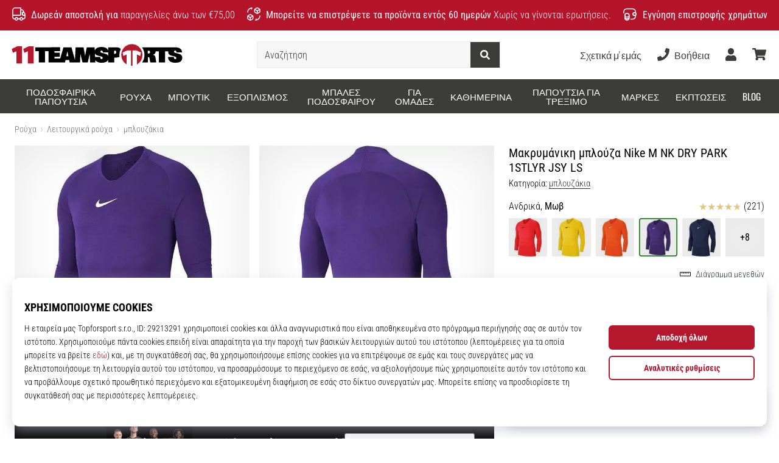

--- FILE ---
content_type: text/css
request_url: https://i1.t4s.cz/fonts/base-neue/font.css?v=2f822ab
body_size: 351
content:
/* Webfont: BaseNeue-Black */@font-face {
	font-family: 'BaseNeueBlack';
	src: url('BaseNeue-Black.woff2') format('woff2'); /* Modern Browsers */
	font-style: normal;
	font-weight: normal;
	text-rendering: optimizeLegibility;
}

/* Webfont: BaseNeue-MediumOblique */@font-face {
	font-family: 'BaseNeueMedObl';
	src: url('BaseNeue-MediumOblique.woff2') format('woff2'); /* Modern Browsers */
	font-style: italic;
	font-weight: normal;
	text-rendering: optimizeLegibility;
}



--- FILE ---
content_type: image/svg+xml
request_url: https://i1.t4s.cz/galleries/svg/nike.svg
body_size: 316
content:
<svg xmlns="http://www.w3.org/2000/svg" fill="currentColor" viewBox="0 0 70 70"><path d="M7.7 47.4c-2.1-.1-3.8-.7-5.1-1.7-.3-.2-.9-.8-1.1-1.1-.5-.6-.8-1.3-1.1-2-.8-2.3-.4-5.2 1.1-8.5 1.3-2.8 3.2-5.5 6.6-9.4.5-.6 2-2.2 2-2.2s-.1.1-.2.3C9 24.3 8.3 26 7.8 27.5c-.7 2.4-.6 4.5.2 6.1.6 1.1 1.5 2.1 2.6 2.6 1.9.9 4.7 1 8.1.2.2-.1 11.8-3.1 25.7-6.8C58.5 26 69.9 23 69.9 23S37.5 36.9 20.7 44c-2.7 1.1-3.4 1.4-4.6 1.9-3.2 1.1-6 1.6-8.4 1.5z"/></svg>